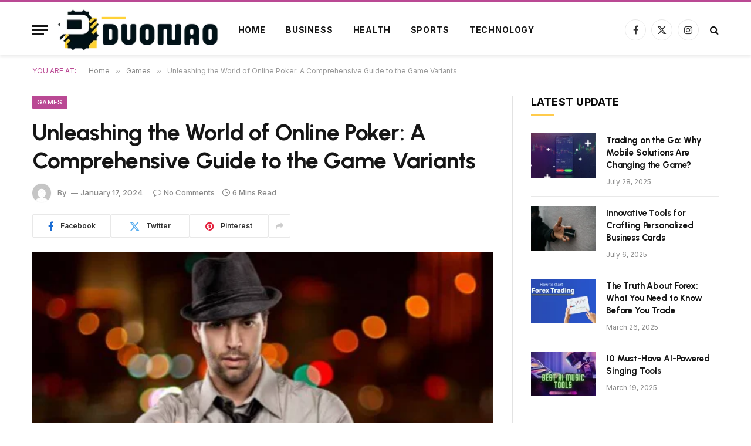

--- FILE ---
content_type: text/html; charset=UTF-8
request_url: https://duonao.net/unleashing-the-world-of-online-poker-a-comprehensive-guide-to-the-game-variants/
body_size: 22004
content:

<!DOCTYPE html>
<html lang="en-US" prefix="og: https://ogp.me/ns#" class="s-light site-s-light">

<head>

	<meta charset="UTF-8" />
	<meta name="viewport" content="width=device-width, initial-scale=1" />
		<style>img:is([sizes="auto" i], [sizes^="auto," i]) { contain-intrinsic-size: 3000px 1500px }</style>
	
<!-- Search Engine Optimization by Rank Math - https://rankmath.com/ -->
<title>Unleashing the World of Online Poker: A Comprehensive Guide to the Game Variants - Duonao</title><link rel="preload" as="image" imagesrcset="https://duonao.net/wp-content/uploads/2024/01/Online-Poker.png 561w, https://duonao.net/wp-content/uploads/2024/01/Online-Poker-300x202.png 300w, https://duonao.net/wp-content/uploads/2024/01/Online-Poker-150x101.png 150w, https://duonao.net/wp-content/uploads/2024/01/Online-Poker-450x303.png 450w" imagesizes="(max-width: 768px) 100vw, 768px" /><link rel="preload" as="font" href="https://duonao.net/wp-content/themes/smart-mag/css/icons/fonts/ts-icons.woff2?v3.2" type="font/woff2" crossorigin="anonymous" />
<meta name="description" content="Welcome to the enthralling universe of online poker, where the virtual felts buzz with anticipation, strategy, and the thrill of unpredictable outcomes. In"/>
<meta name="robots" content="index, follow, max-snippet:-1, max-video-preview:-1, max-image-preview:large"/>
<link rel="canonical" href="https://duonao.net/unleashing-the-world-of-online-poker-a-comprehensive-guide-to-the-game-variants/" />
<meta property="og:locale" content="en_US" />
<meta property="og:type" content="article" />
<meta property="og:title" content="Unleashing the World of Online Poker: A Comprehensive Guide to the Game Variants - Duonao" />
<meta property="og:description" content="Welcome to the enthralling universe of online poker, where the virtual felts buzz with anticipation, strategy, and the thrill of unpredictable outcomes. In" />
<meta property="og:url" content="https://duonao.net/unleashing-the-world-of-online-poker-a-comprehensive-guide-to-the-game-variants/" />
<meta property="og:site_name" content="Duonao" />
<meta property="article:tag" content="A Comprehensive Guide to the Game Variants" />
<meta property="article:tag" content="Game Variants" />
<meta property="article:tag" content="Online Poker" />
<meta property="article:section" content="Games" />
<meta property="og:image" content="https://duonao.net/wp-content/uploads/2024/01/Online-Poker.png" />
<meta property="og:image:secure_url" content="https://duonao.net/wp-content/uploads/2024/01/Online-Poker.png" />
<meta property="og:image:width" content="561" />
<meta property="og:image:height" content="378" />
<meta property="og:image:alt" content="Online Poker" />
<meta property="og:image:type" content="image/png" />
<meta property="article:published_time" content="2024-01-17T05:03:56+00:00" />
<meta name="twitter:card" content="summary_large_image" />
<meta name="twitter:title" content="Unleashing the World of Online Poker: A Comprehensive Guide to the Game Variants - Duonao" />
<meta name="twitter:description" content="Welcome to the enthralling universe of online poker, where the virtual felts buzz with anticipation, strategy, and the thrill of unpredictable outcomes. In" />
<meta name="twitter:image" content="https://duonao.net/wp-content/uploads/2024/01/Online-Poker.png" />
<meta name="twitter:label1" content="Time to read" />
<meta name="twitter:data1" content="5 minutes" />
<script type="application/ld+json" class="rank-math-schema">{"@context":"https://schema.org","@graph":[{"@type":["Person","Organization"],"@id":"https://duonao.net/#person","name":"Duoadmin","logo":{"@type":"ImageObject","@id":"https://duonao.net/#logo","url":"https://duonao.net/wp-content/uploads/2023/03/Duonao-Logo.png","contentUrl":"https://duonao.net/wp-content/uploads/2023/03/Duonao-Logo.png","caption":"Duonao","inLanguage":"en-US","width":"300","height":"80"},"image":{"@type":"ImageObject","@id":"https://duonao.net/#logo","url":"https://duonao.net/wp-content/uploads/2023/03/Duonao-Logo.png","contentUrl":"https://duonao.net/wp-content/uploads/2023/03/Duonao-Logo.png","caption":"Duonao","inLanguage":"en-US","width":"300","height":"80"}},{"@type":"WebSite","@id":"https://duonao.net/#website","url":"https://duonao.net","name":"Duonao","alternateName":"Duonao.net","publisher":{"@id":"https://duonao.net/#person"},"inLanguage":"en-US"},{"@type":"ImageObject","@id":"https://duonao.net/wp-content/uploads/2024/01/Online-Poker.png","url":"https://duonao.net/wp-content/uploads/2024/01/Online-Poker.png","width":"561","height":"378","caption":"Online Poker","inLanguage":"en-US"},{"@type":"WebPage","@id":"https://duonao.net/unleashing-the-world-of-online-poker-a-comprehensive-guide-to-the-game-variants/#webpage","url":"https://duonao.net/unleashing-the-world-of-online-poker-a-comprehensive-guide-to-the-game-variants/","name":"Unleashing the World of Online Poker: A Comprehensive Guide to the Game Variants - Duonao","datePublished":"2024-01-17T05:03:56+00:00","dateModified":"2024-01-17T05:03:56+00:00","isPartOf":{"@id":"https://duonao.net/#website"},"primaryImageOfPage":{"@id":"https://duonao.net/wp-content/uploads/2024/01/Online-Poker.png"},"inLanguage":"en-US"},{"@type":"Person","@id":"https://duonao.net/author/","url":"https://duonao.net/author/","image":{"@type":"ImageObject","@id":"https://secure.gravatar.com/avatar/?s=96&amp;d=mm&amp;r=g","url":"https://secure.gravatar.com/avatar/?s=96&amp;d=mm&amp;r=g","inLanguage":"en-US"}},{"@type":"BlogPosting","headline":"Unleashing the World of Online Poker: A Comprehensive Guide to the Game Variants - Duonao","keywords":"Online Poker","datePublished":"2024-01-17T05:03:56+00:00","dateModified":"2024-01-17T05:03:56+00:00","articleSection":"Games","author":{"@id":"https://duonao.net/author/"},"publisher":{"@id":"https://duonao.net/#person"},"description":"Welcome to the enthralling universe of online poker, where the virtual felts buzz with anticipation, strategy, and the thrill of unpredictable outcomes. In","name":"Unleashing the World of Online Poker: A Comprehensive Guide to the Game Variants - Duonao","@id":"https://duonao.net/unleashing-the-world-of-online-poker-a-comprehensive-guide-to-the-game-variants/#richSnippet","isPartOf":{"@id":"https://duonao.net/unleashing-the-world-of-online-poker-a-comprehensive-guide-to-the-game-variants/#webpage"},"image":{"@id":"https://duonao.net/wp-content/uploads/2024/01/Online-Poker.png"},"inLanguage":"en-US","mainEntityOfPage":{"@id":"https://duonao.net/unleashing-the-world-of-online-poker-a-comprehensive-guide-to-the-game-variants/#webpage"}}]}</script>
<!-- /Rank Math WordPress SEO plugin -->

<link rel='dns-prefetch' href='//fonts.googleapis.com' />
<link rel="alternate" type="application/rss+xml" title="Duonao &raquo; Feed" href="https://duonao.net/feed/" />
<link rel="alternate" type="application/rss+xml" title="Duonao &raquo; Comments Feed" href="https://duonao.net/comments/feed/" />
<link rel="alternate" type="application/rss+xml" title="Duonao &raquo; Unleashing the World of Online Poker: A Comprehensive Guide to the Game Variants Comments Feed" href="https://duonao.net/unleashing-the-world-of-online-poker-a-comprehensive-guide-to-the-game-variants/feed/" />
<script type="text/javascript">
/* <![CDATA[ */
window._wpemojiSettings = {"baseUrl":"https:\/\/s.w.org\/images\/core\/emoji\/15.1.0\/72x72\/","ext":".png","svgUrl":"https:\/\/s.w.org\/images\/core\/emoji\/15.1.0\/svg\/","svgExt":".svg","source":{"concatemoji":"https:\/\/duonao.net\/wp-includes\/js\/wp-emoji-release.min.js?ver=b4ad0eecc23b711cbeb46ffe7a445922"}};
/*! This file is auto-generated */
!function(i,n){var o,s,e;function c(e){try{var t={supportTests:e,timestamp:(new Date).valueOf()};sessionStorage.setItem(o,JSON.stringify(t))}catch(e){}}function p(e,t,n){e.clearRect(0,0,e.canvas.width,e.canvas.height),e.fillText(t,0,0);var t=new Uint32Array(e.getImageData(0,0,e.canvas.width,e.canvas.height).data),r=(e.clearRect(0,0,e.canvas.width,e.canvas.height),e.fillText(n,0,0),new Uint32Array(e.getImageData(0,0,e.canvas.width,e.canvas.height).data));return t.every(function(e,t){return e===r[t]})}function u(e,t,n){switch(t){case"flag":return n(e,"\ud83c\udff3\ufe0f\u200d\u26a7\ufe0f","\ud83c\udff3\ufe0f\u200b\u26a7\ufe0f")?!1:!n(e,"\ud83c\uddfa\ud83c\uddf3","\ud83c\uddfa\u200b\ud83c\uddf3")&&!n(e,"\ud83c\udff4\udb40\udc67\udb40\udc62\udb40\udc65\udb40\udc6e\udb40\udc67\udb40\udc7f","\ud83c\udff4\u200b\udb40\udc67\u200b\udb40\udc62\u200b\udb40\udc65\u200b\udb40\udc6e\u200b\udb40\udc67\u200b\udb40\udc7f");case"emoji":return!n(e,"\ud83d\udc26\u200d\ud83d\udd25","\ud83d\udc26\u200b\ud83d\udd25")}return!1}function f(e,t,n){var r="undefined"!=typeof WorkerGlobalScope&&self instanceof WorkerGlobalScope?new OffscreenCanvas(300,150):i.createElement("canvas"),a=r.getContext("2d",{willReadFrequently:!0}),o=(a.textBaseline="top",a.font="600 32px Arial",{});return e.forEach(function(e){o[e]=t(a,e,n)}),o}function t(e){var t=i.createElement("script");t.src=e,t.defer=!0,i.head.appendChild(t)}"undefined"!=typeof Promise&&(o="wpEmojiSettingsSupports",s=["flag","emoji"],n.supports={everything:!0,everythingExceptFlag:!0},e=new Promise(function(e){i.addEventListener("DOMContentLoaded",e,{once:!0})}),new Promise(function(t){var n=function(){try{var e=JSON.parse(sessionStorage.getItem(o));if("object"==typeof e&&"number"==typeof e.timestamp&&(new Date).valueOf()<e.timestamp+604800&&"object"==typeof e.supportTests)return e.supportTests}catch(e){}return null}();if(!n){if("undefined"!=typeof Worker&&"undefined"!=typeof OffscreenCanvas&&"undefined"!=typeof URL&&URL.createObjectURL&&"undefined"!=typeof Blob)try{var e="postMessage("+f.toString()+"("+[JSON.stringify(s),u.toString(),p.toString()].join(",")+"));",r=new Blob([e],{type:"text/javascript"}),a=new Worker(URL.createObjectURL(r),{name:"wpTestEmojiSupports"});return void(a.onmessage=function(e){c(n=e.data),a.terminate(),t(n)})}catch(e){}c(n=f(s,u,p))}t(n)}).then(function(e){for(var t in e)n.supports[t]=e[t],n.supports.everything=n.supports.everything&&n.supports[t],"flag"!==t&&(n.supports.everythingExceptFlag=n.supports.everythingExceptFlag&&n.supports[t]);n.supports.everythingExceptFlag=n.supports.everythingExceptFlag&&!n.supports.flag,n.DOMReady=!1,n.readyCallback=function(){n.DOMReady=!0}}).then(function(){return e}).then(function(){var e;n.supports.everything||(n.readyCallback(),(e=n.source||{}).concatemoji?t(e.concatemoji):e.wpemoji&&e.twemoji&&(t(e.twemoji),t(e.wpemoji)))}))}((window,document),window._wpemojiSettings);
/* ]]> */
</script>

<style id='wp-emoji-styles-inline-css' type='text/css'>

	img.wp-smiley, img.emoji {
		display: inline !important;
		border: none !important;
		box-shadow: none !important;
		height: 1em !important;
		width: 1em !important;
		margin: 0 0.07em !important;
		vertical-align: -0.1em !important;
		background: none !important;
		padding: 0 !important;
	}
</style>
<link rel='stylesheet' id='wp-block-library-css' href='https://duonao.net/wp-includes/css/dist/block-library/style.min.css?ver=b4ad0eecc23b711cbeb46ffe7a445922' type='text/css' media='all' />
<style id='classic-theme-styles-inline-css' type='text/css'>
/*! This file is auto-generated */
.wp-block-button__link{color:#fff;background-color:#32373c;border-radius:9999px;box-shadow:none;text-decoration:none;padding:calc(.667em + 2px) calc(1.333em + 2px);font-size:1.125em}.wp-block-file__button{background:#32373c;color:#fff;text-decoration:none}
</style>
<style id='global-styles-inline-css' type='text/css'>
:root{--wp--preset--aspect-ratio--square: 1;--wp--preset--aspect-ratio--4-3: 4/3;--wp--preset--aspect-ratio--3-4: 3/4;--wp--preset--aspect-ratio--3-2: 3/2;--wp--preset--aspect-ratio--2-3: 2/3;--wp--preset--aspect-ratio--16-9: 16/9;--wp--preset--aspect-ratio--9-16: 9/16;--wp--preset--color--black: #000000;--wp--preset--color--cyan-bluish-gray: #abb8c3;--wp--preset--color--white: #ffffff;--wp--preset--color--pale-pink: #f78da7;--wp--preset--color--vivid-red: #cf2e2e;--wp--preset--color--luminous-vivid-orange: #ff6900;--wp--preset--color--luminous-vivid-amber: #fcb900;--wp--preset--color--light-green-cyan: #7bdcb5;--wp--preset--color--vivid-green-cyan: #00d084;--wp--preset--color--pale-cyan-blue: #8ed1fc;--wp--preset--color--vivid-cyan-blue: #0693e3;--wp--preset--color--vivid-purple: #9b51e0;--wp--preset--gradient--vivid-cyan-blue-to-vivid-purple: linear-gradient(135deg,rgba(6,147,227,1) 0%,rgb(155,81,224) 100%);--wp--preset--gradient--light-green-cyan-to-vivid-green-cyan: linear-gradient(135deg,rgb(122,220,180) 0%,rgb(0,208,130) 100%);--wp--preset--gradient--luminous-vivid-amber-to-luminous-vivid-orange: linear-gradient(135deg,rgba(252,185,0,1) 0%,rgba(255,105,0,1) 100%);--wp--preset--gradient--luminous-vivid-orange-to-vivid-red: linear-gradient(135deg,rgba(255,105,0,1) 0%,rgb(207,46,46) 100%);--wp--preset--gradient--very-light-gray-to-cyan-bluish-gray: linear-gradient(135deg,rgb(238,238,238) 0%,rgb(169,184,195) 100%);--wp--preset--gradient--cool-to-warm-spectrum: linear-gradient(135deg,rgb(74,234,220) 0%,rgb(151,120,209) 20%,rgb(207,42,186) 40%,rgb(238,44,130) 60%,rgb(251,105,98) 80%,rgb(254,248,76) 100%);--wp--preset--gradient--blush-light-purple: linear-gradient(135deg,rgb(255,206,236) 0%,rgb(152,150,240) 100%);--wp--preset--gradient--blush-bordeaux: linear-gradient(135deg,rgb(254,205,165) 0%,rgb(254,45,45) 50%,rgb(107,0,62) 100%);--wp--preset--gradient--luminous-dusk: linear-gradient(135deg,rgb(255,203,112) 0%,rgb(199,81,192) 50%,rgb(65,88,208) 100%);--wp--preset--gradient--pale-ocean: linear-gradient(135deg,rgb(255,245,203) 0%,rgb(182,227,212) 50%,rgb(51,167,181) 100%);--wp--preset--gradient--electric-grass: linear-gradient(135deg,rgb(202,248,128) 0%,rgb(113,206,126) 100%);--wp--preset--gradient--midnight: linear-gradient(135deg,rgb(2,3,129) 0%,rgb(40,116,252) 100%);--wp--preset--font-size--small: 13px;--wp--preset--font-size--medium: 20px;--wp--preset--font-size--large: 36px;--wp--preset--font-size--x-large: 42px;--wp--preset--spacing--20: 0.44rem;--wp--preset--spacing--30: 0.67rem;--wp--preset--spacing--40: 1rem;--wp--preset--spacing--50: 1.5rem;--wp--preset--spacing--60: 2.25rem;--wp--preset--spacing--70: 3.38rem;--wp--preset--spacing--80: 5.06rem;--wp--preset--shadow--natural: 6px 6px 9px rgba(0, 0, 0, 0.2);--wp--preset--shadow--deep: 12px 12px 50px rgba(0, 0, 0, 0.4);--wp--preset--shadow--sharp: 6px 6px 0px rgba(0, 0, 0, 0.2);--wp--preset--shadow--outlined: 6px 6px 0px -3px rgba(255, 255, 255, 1), 6px 6px rgba(0, 0, 0, 1);--wp--preset--shadow--crisp: 6px 6px 0px rgba(0, 0, 0, 1);}:where(.is-layout-flex){gap: 0.5em;}:where(.is-layout-grid){gap: 0.5em;}body .is-layout-flex{display: flex;}.is-layout-flex{flex-wrap: wrap;align-items: center;}.is-layout-flex > :is(*, div){margin: 0;}body .is-layout-grid{display: grid;}.is-layout-grid > :is(*, div){margin: 0;}:where(.wp-block-columns.is-layout-flex){gap: 2em;}:where(.wp-block-columns.is-layout-grid){gap: 2em;}:where(.wp-block-post-template.is-layout-flex){gap: 1.25em;}:where(.wp-block-post-template.is-layout-grid){gap: 1.25em;}.has-black-color{color: var(--wp--preset--color--black) !important;}.has-cyan-bluish-gray-color{color: var(--wp--preset--color--cyan-bluish-gray) !important;}.has-white-color{color: var(--wp--preset--color--white) !important;}.has-pale-pink-color{color: var(--wp--preset--color--pale-pink) !important;}.has-vivid-red-color{color: var(--wp--preset--color--vivid-red) !important;}.has-luminous-vivid-orange-color{color: var(--wp--preset--color--luminous-vivid-orange) !important;}.has-luminous-vivid-amber-color{color: var(--wp--preset--color--luminous-vivid-amber) !important;}.has-light-green-cyan-color{color: var(--wp--preset--color--light-green-cyan) !important;}.has-vivid-green-cyan-color{color: var(--wp--preset--color--vivid-green-cyan) !important;}.has-pale-cyan-blue-color{color: var(--wp--preset--color--pale-cyan-blue) !important;}.has-vivid-cyan-blue-color{color: var(--wp--preset--color--vivid-cyan-blue) !important;}.has-vivid-purple-color{color: var(--wp--preset--color--vivid-purple) !important;}.has-black-background-color{background-color: var(--wp--preset--color--black) !important;}.has-cyan-bluish-gray-background-color{background-color: var(--wp--preset--color--cyan-bluish-gray) !important;}.has-white-background-color{background-color: var(--wp--preset--color--white) !important;}.has-pale-pink-background-color{background-color: var(--wp--preset--color--pale-pink) !important;}.has-vivid-red-background-color{background-color: var(--wp--preset--color--vivid-red) !important;}.has-luminous-vivid-orange-background-color{background-color: var(--wp--preset--color--luminous-vivid-orange) !important;}.has-luminous-vivid-amber-background-color{background-color: var(--wp--preset--color--luminous-vivid-amber) !important;}.has-light-green-cyan-background-color{background-color: var(--wp--preset--color--light-green-cyan) !important;}.has-vivid-green-cyan-background-color{background-color: var(--wp--preset--color--vivid-green-cyan) !important;}.has-pale-cyan-blue-background-color{background-color: var(--wp--preset--color--pale-cyan-blue) !important;}.has-vivid-cyan-blue-background-color{background-color: var(--wp--preset--color--vivid-cyan-blue) !important;}.has-vivid-purple-background-color{background-color: var(--wp--preset--color--vivid-purple) !important;}.has-black-border-color{border-color: var(--wp--preset--color--black) !important;}.has-cyan-bluish-gray-border-color{border-color: var(--wp--preset--color--cyan-bluish-gray) !important;}.has-white-border-color{border-color: var(--wp--preset--color--white) !important;}.has-pale-pink-border-color{border-color: var(--wp--preset--color--pale-pink) !important;}.has-vivid-red-border-color{border-color: var(--wp--preset--color--vivid-red) !important;}.has-luminous-vivid-orange-border-color{border-color: var(--wp--preset--color--luminous-vivid-orange) !important;}.has-luminous-vivid-amber-border-color{border-color: var(--wp--preset--color--luminous-vivid-amber) !important;}.has-light-green-cyan-border-color{border-color: var(--wp--preset--color--light-green-cyan) !important;}.has-vivid-green-cyan-border-color{border-color: var(--wp--preset--color--vivid-green-cyan) !important;}.has-pale-cyan-blue-border-color{border-color: var(--wp--preset--color--pale-cyan-blue) !important;}.has-vivid-cyan-blue-border-color{border-color: var(--wp--preset--color--vivid-cyan-blue) !important;}.has-vivid-purple-border-color{border-color: var(--wp--preset--color--vivid-purple) !important;}.has-vivid-cyan-blue-to-vivid-purple-gradient-background{background: var(--wp--preset--gradient--vivid-cyan-blue-to-vivid-purple) !important;}.has-light-green-cyan-to-vivid-green-cyan-gradient-background{background: var(--wp--preset--gradient--light-green-cyan-to-vivid-green-cyan) !important;}.has-luminous-vivid-amber-to-luminous-vivid-orange-gradient-background{background: var(--wp--preset--gradient--luminous-vivid-amber-to-luminous-vivid-orange) !important;}.has-luminous-vivid-orange-to-vivid-red-gradient-background{background: var(--wp--preset--gradient--luminous-vivid-orange-to-vivid-red) !important;}.has-very-light-gray-to-cyan-bluish-gray-gradient-background{background: var(--wp--preset--gradient--very-light-gray-to-cyan-bluish-gray) !important;}.has-cool-to-warm-spectrum-gradient-background{background: var(--wp--preset--gradient--cool-to-warm-spectrum) !important;}.has-blush-light-purple-gradient-background{background: var(--wp--preset--gradient--blush-light-purple) !important;}.has-blush-bordeaux-gradient-background{background: var(--wp--preset--gradient--blush-bordeaux) !important;}.has-luminous-dusk-gradient-background{background: var(--wp--preset--gradient--luminous-dusk) !important;}.has-pale-ocean-gradient-background{background: var(--wp--preset--gradient--pale-ocean) !important;}.has-electric-grass-gradient-background{background: var(--wp--preset--gradient--electric-grass) !important;}.has-midnight-gradient-background{background: var(--wp--preset--gradient--midnight) !important;}.has-small-font-size{font-size: var(--wp--preset--font-size--small) !important;}.has-medium-font-size{font-size: var(--wp--preset--font-size--medium) !important;}.has-large-font-size{font-size: var(--wp--preset--font-size--large) !important;}.has-x-large-font-size{font-size: var(--wp--preset--font-size--x-large) !important;}
:where(.wp-block-post-template.is-layout-flex){gap: 1.25em;}:where(.wp-block-post-template.is-layout-grid){gap: 1.25em;}
:where(.wp-block-columns.is-layout-flex){gap: 2em;}:where(.wp-block-columns.is-layout-grid){gap: 2em;}
:root :where(.wp-block-pullquote){font-size: 1.5em;line-height: 1.6;}
</style>
<link rel='stylesheet' id='cmplz-general-css' href='https://duonao.net/wp-content/plugins/complianz-gdpr/assets/css/cookieblocker.min.css?ver=1745864517' type='text/css' media='all' />
<link rel='stylesheet' id='smartmag-core-css' href='https://duonao.net/wp-content/themes/smart-mag/style.css?ver=10.3.0' type='text/css' media='all' />
<style id='smartmag-core-inline-css' type='text/css'>
:root { --c-main: #ba4994;
--c-main-rgb: 186,73,148;
--text-font: "Inter", system-ui, -apple-system, "Segoe UI", Arial, sans-serif;
--body-font: "Inter", system-ui, -apple-system, "Segoe UI", Arial, sans-serif;
--title-font: "Urbanist", system-ui, -apple-system, "Segoe UI", Arial, sans-serif;
--title-size-xs: 15px;
--title-size-s: 17px;
--title-fw-semi: 700;
--main-width: 1170px;
--sidebar-width: 31.925%; }
.post-title:not(._) { letter-spacing: -0.01em; }
.smart-head-main { --c-shadow: rgba(0,0,0,0.07); }
.smart-head-main .smart-head-mid { --head-h: 94px; border-top-width: 4px; border-top-color: var(--c-main); }
.navigation-main .menu > li > a { font-size: 14px; font-weight: bold; letter-spacing: .06em; }
.navigation-main .menu > li li a { font-weight: 500; }
.smart-head-mobile .smart-head-mid { border-top-width: 4px; border-top-color: var(--c-main); }
.smart-head-main .spc-social { --spc-social-fs: 16px; --spc-social-size: 36px; }
.main-footer .upper-footer { background-color: #f3eef2; }
.main-footer .lower-footer { background-color: #ffffff; }
.lower-footer .inner { padding-top: 42px; padding-bottom: 42px; }
.block-head-c2 .heading { font-size: 18px; font-weight: bold; letter-spacing: 0.025em; }
.block-head-c2 { --line-weight: 4px; --c-line: #ffcb4c; }
.block-head-c2 .heading { color: #0a0a0a; }
.s-dark .block-head-c2 .heading { color: #ffffff; }
.has-nums .l-post { --num-font: "Urbanist", system-ui, -apple-system, "Segoe UI", Arial, sans-serif; }
.has-nums-a .l-post .post-title:before,
.has-nums-b .l-post .content:before { font-weight: 500; }
.has-nums:not(.has-nums-c) { --num-color: var(--c-main); }
.has-nums-a .l-post .post-title:before,
.has-nums-b .l-post .content:before { content: counter(ts-loop) "."; }
.post-meta-single .meta-item, .post-meta-single .text-in { font-size: 13px; font-weight: 500; }
.entry-content { line-height: 1.75; }
.site-s-light .s-head-modern .sub-title { color: #5e5e5e; }
@media (min-width: 1200px) { .entry-content { font-size: 16px; }
.s-head-modern-a .post-title { font-size: 39px; } }
@media (min-width: 941px) and (max-width: 1200px) { .navigation-main .menu > li > a { font-size: calc(10px + (14px - 10px) * .7); } }
@media (max-width: 767px) { .post-meta-single .meta-item, .post-meta-single .text-in { font-size: 12px; } }


</style>
<link rel='stylesheet' id='smartmag-magnific-popup-css' href='https://duonao.net/wp-content/themes/smart-mag/css/lightbox.css?ver=10.3.0' type='text/css' media='all' />
<link rel='stylesheet' id='smartmag-icons-css' href='https://duonao.net/wp-content/themes/smart-mag/css/icons/icons.css?ver=10.3.0' type='text/css' media='all' />
<link rel='stylesheet' id='smartmag-gfonts-custom-css' href='https://fonts.googleapis.com/css?family=Inter%3A400%2C500%2C600%2C700%7CUrbanist%3A400%2C500%2C600%2C700&#038;display=swap' type='text/css' media='all' />
<script type="text/javascript" id="smartmag-lazy-inline-js-after">
/* <![CDATA[ */
/**
 * @copyright ThemeSphere
 * @preserve
 */
var BunyadLazy={};BunyadLazy.load=function(){function a(e,n){var t={};e.dataset.bgset&&e.dataset.sizes?(t.sizes=e.dataset.sizes,t.srcset=e.dataset.bgset):t.src=e.dataset.bgsrc,function(t){var a=t.dataset.ratio;if(0<a){const e=t.parentElement;if(e.classList.contains("media-ratio")){const n=e.style;n.getPropertyValue("--a-ratio")||(n.paddingBottom=100/a+"%")}}}(e);var a,o=document.createElement("img");for(a in o.onload=function(){var t="url('"+(o.currentSrc||o.src)+"')",a=e.style;a.backgroundImage!==t&&requestAnimationFrame(()=>{a.backgroundImage=t,n&&n()}),o.onload=null,o.onerror=null,o=null},o.onerror=o.onload,t)o.setAttribute(a,t[a]);o&&o.complete&&0<o.naturalWidth&&o.onload&&o.onload()}function e(t){t.dataset.loaded||a(t,()=>{document.dispatchEvent(new Event("lazyloaded")),t.dataset.loaded=1})}function n(t){"complete"===document.readyState?t():window.addEventListener("load",t)}return{initEarly:function(){var t,a=()=>{document.querySelectorAll(".img.bg-cover:not(.lazyload)").forEach(e)};"complete"!==document.readyState?(t=setInterval(a,150),n(()=>{a(),clearInterval(t)})):a()},callOnLoad:n,initBgImages:function(t){t&&n(()=>{document.querySelectorAll(".img.bg-cover").forEach(e)})},bgLoad:a}}(),BunyadLazy.load.initEarly();
/* ]]> */
</script>
<script type="text/javascript" src="https://duonao.net/wp-includes/js/jquery/jquery.min.js?ver=3.7.1" id="jquery-core-js"></script>
<script type="text/javascript" src="https://duonao.net/wp-includes/js/jquery/jquery-migrate.min.js?ver=3.4.1" id="jquery-migrate-js"></script>
<link rel="https://api.w.org/" href="https://duonao.net/wp-json/" /><link rel="alternate" title="JSON" type="application/json" href="https://duonao.net/wp-json/wp/v2/posts/228" /><link rel="EditURI" type="application/rsd+xml" title="RSD" href="https://duonao.net/xmlrpc.php?rsd" />
<link rel="alternate" title="oEmbed (JSON)" type="application/json+oembed" href="https://duonao.net/wp-json/oembed/1.0/embed?url=https%3A%2F%2Fduonao.net%2Funleashing-the-world-of-online-poker-a-comprehensive-guide-to-the-game-variants%2F" />
<link rel="alternate" title="oEmbed (XML)" type="text/xml+oembed" href="https://duonao.net/wp-json/oembed/1.0/embed?url=https%3A%2F%2Fduonao.net%2Funleashing-the-world-of-online-poker-a-comprehensive-guide-to-the-game-variants%2F&#038;format=xml" />

		<script>
		var BunyadSchemeKey = 'bunyad-scheme';
		(() => {
			const d = document.documentElement;
			const c = d.classList;
			var scheme = localStorage.getItem(BunyadSchemeKey);
			
			if (scheme) {
				d.dataset.origClass = c;
				scheme === 'dark' ? c.remove('s-light', 'site-s-light') : c.remove('s-dark', 'site-s-dark');
				c.add('site-s-' + scheme, 's-' + scheme);
			}
		})();
		</script>
		<meta name="generator" content="Elementor 3.28.4; features: additional_custom_breakpoints, e_local_google_fonts; settings: css_print_method-external, google_font-enabled, font_display-swap">
			<style>
				.e-con.e-parent:nth-of-type(n+4):not(.e-lazyloaded):not(.e-no-lazyload),
				.e-con.e-parent:nth-of-type(n+4):not(.e-lazyloaded):not(.e-no-lazyload) * {
					background-image: none !important;
				}
				@media screen and (max-height: 1024px) {
					.e-con.e-parent:nth-of-type(n+3):not(.e-lazyloaded):not(.e-no-lazyload),
					.e-con.e-parent:nth-of-type(n+3):not(.e-lazyloaded):not(.e-no-lazyload) * {
						background-image: none !important;
					}
				}
				@media screen and (max-height: 640px) {
					.e-con.e-parent:nth-of-type(n+2):not(.e-lazyloaded):not(.e-no-lazyload),
					.e-con.e-parent:nth-of-type(n+2):not(.e-lazyloaded):not(.e-no-lazyload) * {
						background-image: none !important;
					}
				}
			</style>
			<link rel="icon" href="https://duonao.net/wp-content/uploads/2023/03/cropped-Duonao-Logo-32x32.png" sizes="32x32" />
<link rel="icon" href="https://duonao.net/wp-content/uploads/2023/03/cropped-Duonao-Logo-192x192.png" sizes="192x192" />
<link rel="apple-touch-icon" href="https://duonao.net/wp-content/uploads/2023/03/cropped-Duonao-Logo-180x180.png" />
<meta name="msapplication-TileImage" content="https://duonao.net/wp-content/uploads/2023/03/cropped-Duonao-Logo-270x270.png" />


</head>

<body data-rsssl=1 class="wp-singular post-template-default single single-post postid-228 single-format-standard wp-theme-smart-mag right-sidebar post-layout-modern post-cat-113 has-lb has-lb-sm ts-img-hov-fade has-sb-sep layout-normal elementor-default elementor-kit-481">



<div class="main-wrap">

	
<div class="off-canvas-backdrop"></div>
<div class="mobile-menu-container off-canvas s-dark hide-menu-lg" id="off-canvas">

	<div class="off-canvas-head">
		<a href="#" class="close">
			<span class="visuallyhidden">Close Menu</span>
			<i class="tsi tsi-times"></i>
		</a>

		<div class="ts-logo">
			<img class="logo-mobile logo-image" src="https://duonao.net/wp-content/uploads/2023/03/Duonao-Logo.png" width="150" height="40" alt="Duonao"/>		</div>
	</div>

	<div class="off-canvas-content">

					<ul class="mobile-menu"></ul>
		
		
		
		<div class="spc-social-block spc-social spc-social-b smart-head-social">
		
			
				<a href="#" class="link service s-facebook" target="_blank" rel="nofollow noopener">
					<i class="icon tsi tsi-facebook"></i>					<span class="visuallyhidden">Facebook</span>
				</a>
									
			
				<a href="#" class="link service s-twitter" target="_blank" rel="nofollow noopener">
					<i class="icon tsi tsi-twitter"></i>					<span class="visuallyhidden">X (Twitter)</span>
				</a>
									
			
				<a href="#" class="link service s-instagram" target="_blank" rel="nofollow noopener">
					<i class="icon tsi tsi-instagram"></i>					<span class="visuallyhidden">Instagram</span>
				</a>
									
			
		</div>

		
	</div>

</div>
<div class="smart-head smart-head-b smart-head-main" id="smart-head" data-sticky="auto" data-sticky-type="smart" data-sticky-full>
	
	<div class="smart-head-row smart-head-mid smart-head-row-3 is-light has-center-nav smart-head-row-full">

		<div class="inner wrap">

							
				<div class="items items-left ">
				
<button class="offcanvas-toggle has-icon" type="button" aria-label="Menu">
	<span class="hamburger-icon hamburger-icon-a">
		<span class="inner"></span>
	</span>
</button>	<a href="https://duonao.net/" title="Duonao" rel="home" class="logo-link ts-logo logo-is-image">
		<span>
			
				
					<img src="https://duonao.net/wp-content/uploads/2023/03/Duonao-Logo-Dark.png" class="logo-image logo-image-dark" alt="Duonao" width="300" height="80"/><img src="https://duonao.net/wp-content/uploads/2023/03/Duonao-Logo.png" class="logo-image" alt="Duonao" width="300" height="80"/>
									 
					</span>
	</a>				</div>

							
				<div class="items items-center ">
					<div class="nav-wrap">
		<nav class="navigation navigation-main nav-hov-a">
			<ul id="menu-main-menu" class="menu"><li id="menu-item-12" class="menu-item menu-item-type-custom menu-item-object-custom menu-item-12"><a href="/">Home</a></li>
<li id="menu-item-28" class="menu-item menu-item-type-taxonomy menu-item-object-category menu-cat-5 menu-item-28"><a href="https://duonao.net/category/business/">Business</a></li>
<li id="menu-item-29" class="menu-item menu-item-type-taxonomy menu-item-object-category menu-cat-4 menu-item-29"><a href="https://duonao.net/category/health/">Health</a></li>
<li id="menu-item-31" class="menu-item menu-item-type-taxonomy menu-item-object-category menu-cat-6 menu-item-31"><a href="https://duonao.net/category/sports/">Sports</a></li>
<li id="menu-item-32" class="menu-item menu-item-type-taxonomy menu-item-object-category menu-cat-7 menu-item-32"><a href="https://duonao.net/category/technology/">Technology</a></li>
</ul>		</nav>
	</div>
				</div>

							
				<div class="items items-right ">
				
		<div class="spc-social-block spc-social spc-social-b smart-head-social">
		
			
				<a href="#" class="link service s-facebook" target="_blank" rel="nofollow noopener">
					<i class="icon tsi tsi-facebook"></i>					<span class="visuallyhidden">Facebook</span>
				</a>
									
			
				<a href="#" class="link service s-twitter" target="_blank" rel="nofollow noopener">
					<i class="icon tsi tsi-twitter"></i>					<span class="visuallyhidden">X (Twitter)</span>
				</a>
									
			
				<a href="#" class="link service s-instagram" target="_blank" rel="nofollow noopener">
					<i class="icon tsi tsi-instagram"></i>					<span class="visuallyhidden">Instagram</span>
				</a>
									
			
		</div>

		

	<a href="#" class="search-icon has-icon-only is-icon" title="Search">
		<i class="tsi tsi-search"></i>
	</a>

				</div>

						
		</div>
	</div>

	</div>
<div class="smart-head smart-head-a smart-head-mobile" id="smart-head-mobile" data-sticky="mid" data-sticky-type="smart" data-sticky-full>
	
	<div class="smart-head-row smart-head-mid smart-head-row-3 is-light smart-head-row-full">

		<div class="inner wrap">

							
				<div class="items items-left ">
				
<button class="offcanvas-toggle has-icon" type="button" aria-label="Menu">
	<span class="hamburger-icon hamburger-icon-a">
		<span class="inner"></span>
	</span>
</button>				</div>

							
				<div class="items items-center ">
					<a href="https://duonao.net/" title="Duonao" rel="home" class="logo-link ts-logo logo-is-image">
		<span>
			
									<img class="logo-mobile logo-image" src="https://duonao.net/wp-content/uploads/2023/03/Duonao-Logo.png" width="150" height="40" alt="Duonao"/>									 
					</span>
	</a>				</div>

							
				<div class="items items-right ">
				

	<a href="#" class="search-icon has-icon-only is-icon" title="Search">
		<i class="tsi tsi-search"></i>
	</a>

				</div>

						
		</div>
	</div>

	</div>
<nav class="breadcrumbs is-full-width breadcrumbs-a" id="breadcrumb"><div class="inner ts-contain "><span class="label">You are at:</span><span><a href="https://duonao.net/"><span>Home</span></a></span><span class="delim">&raquo;</span><span><a href="https://duonao.net/category/games/"><span>Games</span></a></span><span class="delim">&raquo;</span><span class="current">Unleashing the World of Online Poker: A Comprehensive Guide to the Game Variants</span></div></nav>
<div class="main ts-contain cf right-sidebar">
	
		

<div class="ts-row">
	<div class="col-8 main-content s-post-contain">

					<div class="the-post-header s-head-modern s-head-modern-a">
	<div class="post-meta post-meta-a post-meta-left post-meta-single has-below"><div class="post-meta-items meta-above"><span class="meta-item cat-labels">
						
						<a href="https://duonao.net/category/games/" class="category term-color-113" rel="category">Games</a>
					</span>
					</div><h1 class="is-title post-title">Unleashing the World of Online Poker: A Comprehensive Guide to the Game Variants</h1><div class="post-meta-items meta-below has-author-img"><span class="meta-item post-author has-img"><img alt='' src='https://secure.gravatar.com/avatar/?s=32&#038;d=mm&#038;r=g' srcset='https://secure.gravatar.com/avatar/?s=64&#038;d=mm&#038;r=g 2x' class='avatar avatar-32 photo avatar-default' height='32' width='32' decoding='async'/><span class="by">By</span> </span><span class="meta-item has-next-icon date"><time class="post-date" datetime="2024-01-17T05:03:56+00:00">January 17, 2024</time></span><span class="has-next-icon meta-item comments has-icon"><a href="https://duonao.net/unleashing-the-world-of-online-poker-a-comprehensive-guide-to-the-game-variants/#respond"><i class="tsi tsi-comment-o"></i>No Comments</a></span><span class="meta-item read-time has-icon"><i class="tsi tsi-clock"></i>6 Mins Read</span></div></div>
	<div class="post-share post-share-b spc-social-colors  post-share-b3">

				
		
				
			<a href="https://www.facebook.com/sharer.php?u=https%3A%2F%2Fduonao.net%2Funleashing-the-world-of-online-poker-a-comprehensive-guide-to-the-game-variants%2F" class="cf service s-facebook service-lg" 
				title="Share on Facebook" target="_blank" rel="nofollow noopener">
				<i class="tsi tsi-facebook"></i>
				<span class="label">Facebook</span>
							</a>
				
				
			<a href="https://twitter.com/intent/tweet?url=https%3A%2F%2Fduonao.net%2Funleashing-the-world-of-online-poker-a-comprehensive-guide-to-the-game-variants%2F&#038;text=Unleashing%20the%20World%20of%20Online%20Poker%3A%20A%20Comprehensive%20Guide%20to%20the%20Game%20Variants" class="cf service s-twitter service-lg" 
				title="Share on X (Twitter)" target="_blank" rel="nofollow noopener">
				<i class="tsi tsi-twitter"></i>
				<span class="label">Twitter</span>
							</a>
				
				
			<a href="https://pinterest.com/pin/create/button/?url=https%3A%2F%2Fduonao.net%2Funleashing-the-world-of-online-poker-a-comprehensive-guide-to-the-game-variants%2F&#038;media=https%3A%2F%2Fduonao.net%2Fwp-content%2Fuploads%2F2024%2F01%2FOnline-Poker.png&#038;description=Unleashing%20the%20World%20of%20Online%20Poker%3A%20A%20Comprehensive%20Guide%20to%20the%20Game%20Variants" class="cf service s-pinterest service-lg" 
				title="Share on Pinterest" target="_blank" rel="nofollow noopener">
				<i class="tsi tsi-pinterest"></i>
				<span class="label">Pinterest</span>
							</a>
				
				
			<a href="https://www.linkedin.com/shareArticle?mini=true&#038;url=https%3A%2F%2Fduonao.net%2Funleashing-the-world-of-online-poker-a-comprehensive-guide-to-the-game-variants%2F" class="cf service s-linkedin service-sm" 
				title="Share on LinkedIn" target="_blank" rel="nofollow noopener">
				<i class="tsi tsi-linkedin"></i>
				<span class="label">LinkedIn</span>
							</a>
				
				
			<a href="https://www.tumblr.com/share/link?url=https%3A%2F%2Fduonao.net%2Funleashing-the-world-of-online-poker-a-comprehensive-guide-to-the-game-variants%2F&#038;name=Unleashing%20the%20World%20of%20Online%20Poker%3A%20A%20Comprehensive%20Guide%20to%20the%20Game%20Variants" class="cf service s-tumblr service-sm" 
				title="Share on Tumblr" target="_blank" rel="nofollow noopener">
				<i class="tsi tsi-tumblr"></i>
				<span class="label">Tumblr</span>
							</a>
				
				
			<a href="mailto:?subject=Unleashing%20the%20World%20of%20Online%20Poker%3A%20A%20Comprehensive%20Guide%20to%20the%20Game%20Variants&#038;body=https%3A%2F%2Fduonao.net%2Funleashing-the-world-of-online-poker-a-comprehensive-guide-to-the-game-variants%2F" class="cf service s-email service-sm" 
				title="Share via Email" target="_blank" rel="nofollow noopener">
				<i class="tsi tsi-envelope-o"></i>
				<span class="label">Email</span>
							</a>
				
		
				
					<a href="#" class="show-more" title="Show More Social Sharing"><i class="tsi tsi-share"></i></a>
		
				
	</div>

	
	
</div>		
					<div class="single-featured">	
	<div class="featured">
				
			<a href="https://duonao.net/wp-content/uploads/2024/01/Online-Poker.png" class="image-link media-ratio ar-bunyad-main" title="Unleashing the World of Online Poker: A Comprehensive Guide to the Game Variants"><img loading="lazy" width="768" height="502" src="https://duonao.net/wp-content/uploads/2024/01/Online-Poker.png" class="attachment-bunyad-main size-bunyad-main no-lazy skip-lazy wp-post-image" alt="Online Poker" sizes="(max-width: 768px) 100vw, 768px" title="Unleashing the World of Online Poker: A Comprehensive Guide to the Game Variants" decoding="async" srcset="https://duonao.net/wp-content/uploads/2024/01/Online-Poker.png 561w, https://duonao.net/wp-content/uploads/2024/01/Online-Poker-300x202.png 300w, https://duonao.net/wp-content/uploads/2024/01/Online-Poker-150x101.png 150w, https://duonao.net/wp-content/uploads/2024/01/Online-Poker-450x303.png 450w" /></a>		
						
			</div>

	</div>
		
		<div class="the-post s-post-modern">

			<article id="post-228" class="post-228 post type-post status-publish format-standard has-post-thumbnail category-games tag-a-comprehensive-guide-to-the-game-variants tag-game-variants tag-online-poker">
				
<div class="post-content-wrap has-share-float">
						<div class="post-share-float share-float-b is-hidden spc-social-colors spc-social-colored">
	<div class="inner">
					<span class="share-text">Share</span>
		
		<div class="services">
					
				
			<a href="https://www.facebook.com/sharer.php?u=https%3A%2F%2Fduonao.net%2Funleashing-the-world-of-online-poker-a-comprehensive-guide-to-the-game-variants%2F" class="cf service s-facebook" target="_blank" title="Facebook" rel="nofollow noopener">
				<i class="tsi tsi-facebook"></i>
				<span class="label">Facebook</span>

							</a>
				
				
			<a href="https://twitter.com/intent/tweet?url=https%3A%2F%2Fduonao.net%2Funleashing-the-world-of-online-poker-a-comprehensive-guide-to-the-game-variants%2F&text=Unleashing%20the%20World%20of%20Online%20Poker%3A%20A%20Comprehensive%20Guide%20to%20the%20Game%20Variants" class="cf service s-twitter" target="_blank" title="Twitter" rel="nofollow noopener">
				<i class="tsi tsi-twitter"></i>
				<span class="label">Twitter</span>

							</a>
				
				
			<a href="https://pinterest.com/pin/create/button/?url=https%3A%2F%2Fduonao.net%2Funleashing-the-world-of-online-poker-a-comprehensive-guide-to-the-game-variants%2F&media=https%3A%2F%2Fduonao.net%2Fwp-content%2Fuploads%2F2024%2F01%2FOnline-Poker.png&description=Unleashing%20the%20World%20of%20Online%20Poker%3A%20A%20Comprehensive%20Guide%20to%20the%20Game%20Variants" class="cf service s-pinterest" target="_blank" title="Pinterest" rel="nofollow noopener">
				<i class="tsi tsi-pinterest-p"></i>
				<span class="label">Pinterest</span>

							</a>
				
				
			<a href="https://wa.me/?text=Unleashing%20the%20World%20of%20Online%20Poker%3A%20A%20Comprehensive%20Guide%20to%20the%20Game%20Variants%20https%3A%2F%2Fduonao.net%2Funleashing-the-world-of-online-poker-a-comprehensive-guide-to-the-game-variants%2F" class="cf service s-whatsapp" target="_blank" title="WhatsApp" rel="nofollow noopener">
				<i class="tsi tsi-whatsapp"></i>
				<span class="label">WhatsApp</span>

							</a>
				
				
			<a href="mailto:?subject=Unleashing%20the%20World%20of%20Online%20Poker%3A%20A%20Comprehensive%20Guide%20to%20the%20Game%20Variants&body=https%3A%2F%2Fduonao.net%2Funleashing-the-world-of-online-poker-a-comprehensive-guide-to-the-game-variants%2F" class="cf service s-email" target="_blank" title="Email" rel="nofollow noopener">
				<i class="tsi tsi-envelope-o"></i>
				<span class="label">Email</span>

							</a>
				
		
					
		</div>
	</div>		
</div>
			
	<div class="post-content cf entry-content content-spacious">

		
				
		<p>Welcome to the enthralling universe of <strong><a href="https://ggpoker.co.uk/" target="_blank" rel="noopener">online poker</a></strong>, where the virtual felts buzz with anticipation, strategy, and the thrill of unpredictable outcomes. In this guide, we embark on a journey to explore the diverse landscape of online poker game variants, delving into the nuances that make each one a unique and captivating experience.</p>
<p>Whether you&#8217;re a seasoned player seeking to expand your repertoire or a newcomer eager to grasp the essentials, this guide aims to be your trusted companion. From the ever-popular Texas Hold&#8217;em, a cornerstone in the realm of online poker, to the excitement of Pot Limit Omaha and the timeless allure of Five-Card Draw, we unravel the intricacies that define these games. So, shuffle your virtual deck, join us at the digital tables, and let&#8217;s explore the world of online poker together.</p>
<h2>Exploring Different Game Variants in Online Poker</h2>
<p>To begin our exploration, it&#8217;s crucial to understand that the beauty of online poker lies not only in its accessibility but also in the myriad ways the game can be played. The first key aspect to consider is the format of the game. While traditional cash games provide a steady and consistent structure, tournament play injects an element of excitement with escalating blinds and the potential for substantial payouts.</p>
<p>Moving beyond the format, the game variants themselves add an extra layer of complexity and intrigue. For those who relish strategic thinking and psychological warfare, Texas Hold&#8217;em stands tall as the crown jewel of online poker. Its popularity owes much to the World Series of Poker (WSOP) and televised events, captivating audiences worldwide. Meanwhile, the fast-paced action of Omaha, particularly in its Pot Limit form, attracts those seeking a different kind of challenge. The four-hole cards in Pot Limit Omaha open up a plethora of possibilities, demanding a nuanced approach to both offense and defense.</p>
<p>Delving further into the landscape, the classic allure of Five-Card Draw evokes a sense of nostalgia. In online poker, this variant offers a more straightforward gameplay style, making it an excellent choice for those who appreciate simplicity without sacrificing strategic depth. Additionally, Seven-Card Stud and its Hi-Lo counterpart present unique dynamics, where adaptability and an understanding of hand values become paramount.</p>
<p>As we navigate through these diverse game variants, it becomes evident that each one brings its own set of nuances, strategies, and thrills to the table. Whether you&#8217;re drawn to the strategic brilliance of Texas Hold&#8217;em, the dynamic nature of Pot Limit Omaha, or the classic charm of Five-Card Draw, the online poker landscape welcomes players to explore, adapt, and revel in the multifaceted world of possibilities.</p>
<h2>Mastering Texas Hold&#8217;em: The Most Popular Online Poker Game</h2>
<p>At the heart of Texas Hold&#8217;em lies the simplicity of its structure – each player is dealt two private cards, and five community cards are gradually revealed in the center of the table. This shared pool of cards serves as the foundation for crafting the best possible hand, and it&#8217;s this blend of individual cards and communal possibilities that creates the strategic richness unique to Texas Hold&#8217;em.</p>
<p>To ascend the ranks in mastering Texas Hold&#8217;em, one must first grasp the importance of position. The dealer button rotates clockwise, influencing the order in which players act. Players in later positions have the advantage of observing their opponents&#8217; actions before making decisions, offering valuable information for crafting effective strategies. Understanding how to leverage position – whether through aggressive plays when in a favorable spot or cautious moves from early positions – is a key component of mastering this dynamic game.</p>
<p>Moreover, proficiency in reading opponents and recognizing betting patterns becomes pivotal in the quest for Texas Hold&#8217;em mastery. The ability to discern the strength of an opponent&#8217;s hand through subtle cues, coupled with strategic betting to control the tempo of the game, sets skilled players apart. It&#8217;s a delicate dance of information and misdirection, where each decision contributes to the overarching narrative of the hand.</p>
<p>The concept of &#8216;bluffing&#8217; in Texas Hold&#8217;em adds an extra layer of complexity. Timing and perception play critical roles in executing successful bluffs, and mastering this art requires a keen understanding of the table dynamics, opponents&#8217; tendencies, and the ever-evolving context of the hand.</p>
<blockquote><p><strong>Read Also: <a href="https://duonao.net/choosing-the-right-partner-the-criteria-for-selecting-a-games-development-company/" target="_blank" rel="noopener">Criteria for Selecting a Games Development Company</a></strong></p></blockquote>
<h2>From Pot Limit Omaha to Five-Card Draw: Variety and Excitement in Online Poker</h2>
<p>Venturing beyond the confines of Texas Hold&#8217;em, the online poker landscape unfolds to reveal a plethora of exhilarating alternatives, each contributing its distinct flavor to the tapestry of variety and excitement. One such variant that has gained immense popularity is Pot Limit Omaha (PLO), a dynamic and action-packed game that elevates the intensity for those seeking a departure from the familiar rhythms of Texas Hold&#8217;em.</p>
<p>When you <strong><a href="https://ggpoker.co.uk/" target="_blank" rel="noopener">play online poker</a></strong>, particularly in the context of Pot Limit Omaha, the contrast with its predecessor becomes immediately apparent. In PLO, players are dealt four private cards, providing an expanded canvas for potential combinations. However, the catch lies in the fact that players must use precisely two of their hole cards in conjunction with three community cards to form their hand. This fundamental shift not only alters the strategic landscape but injects an additional layer of complexity, demanding a refined understanding of hand values and a heightened level of adaptability.</p>
<p>Pot Limit Omaha thrives on the concept of &#8216;big hands&#8217; – high-ranking combinations that can lead to substantial victories. The game&#8217;s dynamism is further heightened by the cap on betting, where players can wager up to the total size of the pot. This element of Pot Limit betting introduces an element of controlled aggression, creating an environment where strategic maneuvers and well-timed bets can significantly impact the outcome of a hand.</p>
<p>Transitioning from the intensity of PLO, the classic charm of Five-Card Draw beckons those who appreciate a simpler, yet equally engaging, form of online poker. In this variant, players are dealt five private cards, with the opportunity to exchange some or all of their cards in pursuit of a stronger hand. The absence of community cards places a premium on individual card selection and reading opponents, making it an ideal choice for those who relish the personal strategic decisions inherent in the draw format.</p>
<p>Beyond PLO and Five-Card Draw, the online poker realm continues to unfold with a multitude of variants, each offering a unique blend of challenge and entertainment. Seven-Card Stud and its Hi-Lo counterpart introduce a different rhythm, where the visible nature of cards on the table and the split pot dynamics add layers to the strategic tapestry.</p>

				
		
		
		
	</div>
</div>
	
	<div class="the-post-tags"><a href="https://duonao.net/tag/a-comprehensive-guide-to-the-game-variants/" rel="tag">A Comprehensive Guide to the Game Variants</a> <a href="https://duonao.net/tag/game-variants/" rel="tag">Game Variants</a> <a href="https://duonao.net/tag/online-poker/" rel="tag">Online Poker</a></div>
			</article>

			


			<div class="author-box">
			<section class="author-info">

	<img alt='' src='https://secure.gravatar.com/avatar/?s=95&#038;d=mm&#038;r=g' srcset='https://secure.gravatar.com/avatar/?s=190&#038;d=mm&#038;r=g 2x' class='avatar avatar-95 photo avatar-default' height='95' width='95' decoding='async'/>	
	<div class="description">
				
		<ul class="social-icons">
				</ul>
		
		<p class="bio"></p>
	</div>
	
</section>		</div>
	

	<section class="related-posts">
							
							
				<div class="block-head block-head-ac block-head-e block-head-e1 is-left">

					<h4 class="heading">Related <span class="color">Posts</span></h4>					
									</div>
				
			
				<section class="block-wrap block-grid mb-none" data-id="1">

				
			<div class="block-content">
					
	<div class="loop loop-grid loop-grid-sm grid grid-2 md:grid-2 xs:grid-1">

					
<article class="l-post grid-post grid-sm-post">

	
			<div class="media">

		
			<a href="https://duonao.net/trading-on-the-go-why-mobile-solutions-are-changing-the-game/" class="image-link media-ratio ratio-16-9" title="Trading on the Go: Why Mobile Solutions Are Changing the Game?"><span data-bgsrc="https://duonao.net/wp-content/uploads/2025/07/Trading-on-the-Go-Image-450x293.png" class="img bg-cover wp-post-image attachment-bunyad-medium size-bunyad-medium lazyload" data-bgset="https://duonao.net/wp-content/uploads/2025/07/Trading-on-the-Go-Image-450x293.png 450w, https://duonao.net/wp-content/uploads/2025/07/Trading-on-the-Go-Image-768x500.png 768w, https://duonao.net/wp-content/uploads/2025/07/Trading-on-the-Go-Image.png 861w" data-sizes="(max-width: 368px) 100vw, 368px" role="img" aria-label="Trading on the Go: Why Mobile Solutions Are Changing the Game?"></span></a>			
			
			
			
		
		</div>
	

	
		<div class="content">

			<div class="post-meta post-meta-a has-below"><h4 class="is-title post-title"><a href="https://duonao.net/trading-on-the-go-why-mobile-solutions-are-changing-the-game/">Trading on the Go: Why Mobile Solutions Are Changing the Game?</a></h4><div class="post-meta-items meta-below"><span class="meta-item post-author"><span class="by">By</span> <a href="https://duonao.net/author/duoadmin/" title="Posts by Duoadmin" rel="author">Duoadmin</a></span><span class="meta-item date"><span class="date-link"><time class="post-date" datetime="2025-07-28T10:01:40+00:00">July 28, 2025</time></span></span></div></div>			
			
			
		</div>

	
</article>					
<article class="l-post grid-post grid-sm-post">

	
			<div class="media">

		
			<a href="https://duonao.net/bitbola-the-ultimate-platform-for-crypto-sports-betting/" class="image-link media-ratio ratio-16-9" title="Bitbola: The Ultimate Platform for Crypto &#038; Sports Betting"><span data-bgsrc="https://duonao.net/wp-content/uploads/2025/02/Bitbola-Image-450x305.jpeg" class="img bg-cover wp-post-image attachment-bunyad-medium size-bunyad-medium lazyload" data-bgset="https://duonao.net/wp-content/uploads/2025/02/Bitbola-Image-450x305.jpeg 450w, https://duonao.net/wp-content/uploads/2025/02/Bitbola-Image.jpeg 714w" data-sizes="(max-width: 368px) 100vw, 368px" role="img" aria-label="Bitbola"></span></a>			
			
			
			
		
		</div>
	

	
		<div class="content">

			<div class="post-meta post-meta-a has-below"><h4 class="is-title post-title"><a href="https://duonao.net/bitbola-the-ultimate-platform-for-crypto-sports-betting/">Bitbola: The Ultimate Platform for Crypto &#038; Sports Betting</a></h4><div class="post-meta-items meta-below"><span class="meta-item post-author"><span class="by">By</span> </span><span class="meta-item date"><span class="date-link"><time class="post-date" datetime="2025-02-05T07:30:15+00:00">February 5, 2025</time></span></span></div></div>			
			
			
		</div>

	
</article>					
<article class="l-post grid-post grid-sm-post">

	
			<div class="media">

		
			<a href="https://duonao.net/top-slot-gacor-hari-ini-big-payouts-await/" class="image-link media-ratio ratio-16-9" title="Top Slot Gacor Hari Ini – Big Payouts Await!"><span data-bgsrc="https://duonao.net/wp-content/uploads/2025/02/Top-Slot-Gacor-Hari-Ini-Image-450x268.png" class="img bg-cover wp-post-image attachment-bunyad-medium size-bunyad-medium lazyload" data-bgset="https://duonao.net/wp-content/uploads/2025/02/Top-Slot-Gacor-Hari-Ini-Image-450x268.png 450w, https://duonao.net/wp-content/uploads/2025/02/Top-Slot-Gacor-Hari-Ini-Image-300x178.png 300w, https://duonao.net/wp-content/uploads/2025/02/Top-Slot-Gacor-Hari-Ini-Image-150x89.png 150w, https://duonao.net/wp-content/uploads/2025/02/Top-Slot-Gacor-Hari-Ini-Image.png 486w" data-sizes="(max-width: 368px) 100vw, 368px" role="img" aria-label="Top Slot Gacor Hari Ini"></span></a>			
			
			
			
		
		</div>
	

	
		<div class="content">

			<div class="post-meta post-meta-a has-below"><h4 class="is-title post-title"><a href="https://duonao.net/top-slot-gacor-hari-ini-big-payouts-await/">Top Slot Gacor Hari Ini – Big Payouts Await!</a></h4><div class="post-meta-items meta-below"><span class="meta-item post-author"><span class="by">By</span> </span><span class="meta-item date"><span class="date-link"><time class="post-date" datetime="2025-02-01T06:44:59+00:00">February 1, 2025</time></span></span></div></div>			
			
			
		</div>

	
</article>					
<article class="l-post grid-post grid-sm-post">

	
			<div class="media">

		
			<a href="https://duonao.net/strategies-and-tips-for-playing-sicbo-effectively-to-win/" class="image-link media-ratio ratio-16-9" title="Strategies and Tips for Playing Sicbo Effectively to Win"><span data-bgsrc="https://duonao.net/wp-content/uploads/2024/02/Playing-Sicbo-Effectively-450x292.png" class="img bg-cover wp-post-image attachment-bunyad-medium size-bunyad-medium lazyload" data-bgset="https://duonao.net/wp-content/uploads/2024/02/Playing-Sicbo-Effectively-450x292.png 450w, https://duonao.net/wp-content/uploads/2024/02/Playing-Sicbo-Effectively-768x499.png 768w, https://duonao.net/wp-content/uploads/2024/02/Playing-Sicbo-Effectively.png 801w" data-sizes="(max-width: 368px) 100vw, 368px" role="img" aria-label="Playing Sicbo Effectively"></span></a>			
			
			
			
		
		</div>
	

	
		<div class="content">

			<div class="post-meta post-meta-a has-below"><h4 class="is-title post-title"><a href="https://duonao.net/strategies-and-tips-for-playing-sicbo-effectively-to-win/">Strategies and Tips for Playing Sicbo Effectively to Win</a></h4><div class="post-meta-items meta-below"><span class="meta-item post-author"><span class="by">By</span> </span><span class="meta-item date"><span class="date-link"><time class="post-date" datetime="2024-02-29T17:40:28+00:00">February 29, 2024</time></span></span></div></div>			
			
			
		</div>

	
</article>		
	</div>

		
			</div>

		</section>
		
	</section>			
			<div class="comments">
				
	

			<div class="ts-comments-show">
			<a href="#" class="ts-button ts-button-b">
				Add A Comment			</a>
		</div>
	

	<div id="comments">
		<div class="comments-area ts-comments-hidden">

		
	
		<div id="respond" class="comment-respond">
		<div id="reply-title" class="h-tag comment-reply-title"><span class="heading">Leave A Reply</span> <small><a rel="nofollow" id="cancel-comment-reply-link" href="/unleashing-the-world-of-online-poker-a-comprehensive-guide-to-the-game-variants/#respond" style="display:none;">Cancel Reply</a></small></div><form action="https://duonao.net/wp-comments-post.php" method="post" id="commentform" class="comment-form">
			<p>
				<textarea name="comment" id="comment" cols="45" rows="8" aria-required="true" placeholder="Your Comment"  maxlength="65525" required="required"></textarea>
			</p><p class="form-field comment-form-author"><input id="author" name="author" type="text" placeholder="Name *" value="" size="30" maxlength="245" required='required' /></p>
<p class="form-field comment-form-email"><input id="email" name="email" type="email" placeholder="Email *" value="" size="30" maxlength="100" required='required' /></p>
<p class="form-field comment-form-url"><input id="url" name="url" type="text" inputmode="url" placeholder="Website" value="" size="30" maxlength="200" /></p>

		<p class="comment-form-cookies-consent">
			<input id="wp-comment-cookies-consent" name="wp-comment-cookies-consent" type="checkbox" value="yes" />
			<label for="wp-comment-cookies-consent">Save my name, email, and website in this browser for the next time I comment.
			</label>
		</p>
<p class="form-submit"><input name="submit" type="submit" id="comment-submit" class="submit" value="Post Comment" /> <input type='hidden' name='comment_post_ID' value='228' id='comment_post_ID' />
<input type='hidden' name='comment_parent' id='comment_parent' value='0' />
</p></form>	</div><!-- #respond -->
			</div>
	</div><!-- #comments -->
			</div>

		</div>
	</div>
	
			
	
	<aside class="col-4 main-sidebar has-sep" data-sticky="1">
	
			<div class="inner theiaStickySidebar">
		
			
		<div id="smartmag-block-posts-small-2" class="widget ts-block-widget smartmag-widget-posts-small">		
		<div class="block">
					<section class="block-wrap block-posts-small block-sc mb-none" data-id="2">

			<div class="widget-title block-head block-head-ac block-head block-head-ac block-head-c block-head-c2 is-left has-style"><h5 class="heading">Latest Update</h5></div>	
			<div class="block-content">
				
	<div class="loop loop-small loop-small-a loop-sep loop-small-sep grid grid-1 md:grid-1 sm:grid-1 xs:grid-1">

					
<article class="l-post small-post small-a-post m-pos-left">

	
			<div class="media">

		
			<a href="https://duonao.net/trading-on-the-go-why-mobile-solutions-are-changing-the-game/" class="image-link media-ratio ar-bunyad-thumb" title="Trading on the Go: Why Mobile Solutions Are Changing the Game?"><span data-bgsrc="https://duonao.net/wp-content/uploads/2025/07/Trading-on-the-Go-Image-300x195.png" class="img bg-cover wp-post-image attachment-medium size-medium lazyload" data-bgset="https://duonao.net/wp-content/uploads/2025/07/Trading-on-the-Go-Image-300x195.png 300w, https://duonao.net/wp-content/uploads/2025/07/Trading-on-the-Go-Image-768x500.png 768w, https://duonao.net/wp-content/uploads/2025/07/Trading-on-the-Go-Image-150x98.png 150w, https://duonao.net/wp-content/uploads/2025/07/Trading-on-the-Go-Image-450x293.png 450w, https://duonao.net/wp-content/uploads/2025/07/Trading-on-the-Go-Image.png 861w" data-sizes="(max-width: 107px) 100vw, 107px" role="img" aria-label="Trading on the Go: Why Mobile Solutions Are Changing the Game?"></span></a>			
			
			
			
		
		</div>
	

	
		<div class="content">

			<div class="post-meta post-meta-a post-meta-left has-below"><h4 class="is-title post-title"><a href="https://duonao.net/trading-on-the-go-why-mobile-solutions-are-changing-the-game/">Trading on the Go: Why Mobile Solutions Are Changing the Game?</a></h4><div class="post-meta-items meta-below"><span class="meta-item date"><span class="date-link"><time class="post-date" datetime="2025-07-28T10:01:40+00:00">July 28, 2025</time></span></span></div></div>			
			
			
		</div>

	
</article>	
					
<article class="l-post small-post small-a-post m-pos-left">

	
			<div class="media">

		
			<a href="https://duonao.net/innovative-tools-for-crafting-personalized-business-cards/" class="image-link media-ratio ar-bunyad-thumb" title="Innovative Tools for Crafting Personalized Business Cards"><span data-bgsrc="https://duonao.net/wp-content/uploads/2025/07/Innovative-Tools-for-Crafting-Personalized-Business-Cards-Image-300x223.png" class="img bg-cover wp-post-image attachment-medium size-medium lazyload" data-bgset="https://duonao.net/wp-content/uploads/2025/07/Innovative-Tools-for-Crafting-Personalized-Business-Cards-Image-300x223.png 300w, https://duonao.net/wp-content/uploads/2025/07/Innovative-Tools-for-Crafting-Personalized-Business-Cards-Image-150x112.png 150w, https://duonao.net/wp-content/uploads/2025/07/Innovative-Tools-for-Crafting-Personalized-Business-Cards-Image-450x335.png 450w, https://duonao.net/wp-content/uploads/2025/07/Innovative-Tools-for-Crafting-Personalized-Business-Cards-Image.png 623w" data-sizes="(max-width: 107px) 100vw, 107px" role="img" aria-label="Innovative Tools for Crafting Personalized Business Cards Image"></span></a>			
			
			
			
		
		</div>
	

	
		<div class="content">

			<div class="post-meta post-meta-a post-meta-left has-below"><h4 class="is-title post-title"><a href="https://duonao.net/innovative-tools-for-crafting-personalized-business-cards/">Innovative Tools for Crafting Personalized Business Cards</a></h4><div class="post-meta-items meta-below"><span class="meta-item date"><span class="date-link"><time class="post-date" datetime="2025-07-06T17:11:01+00:00">July 6, 2025</time></span></span></div></div>			
			
			
		</div>

	
</article>	
					
<article class="l-post small-post small-a-post m-pos-left">

	
			<div class="media">

		
			<a href="https://duonao.net/the-truth-about-forex-what-you-need-to-know-before-you-trade/" class="image-link media-ratio ar-bunyad-thumb" title="The Truth About Forex: What You Need to Know Before You Trade"><span data-bgsrc="https://duonao.net/wp-content/uploads/2025/03/The-Truth-About-Forex-300x183.png" class="img bg-cover wp-post-image attachment-medium size-medium lazyload" data-bgset="https://duonao.net/wp-content/uploads/2025/03/The-Truth-About-Forex-300x183.png 300w, https://duonao.net/wp-content/uploads/2025/03/The-Truth-About-Forex-768x469.png 768w, https://duonao.net/wp-content/uploads/2025/03/The-Truth-About-Forex-150x92.png 150w, https://duonao.net/wp-content/uploads/2025/03/The-Truth-About-Forex-450x275.png 450w, https://duonao.net/wp-content/uploads/2025/03/The-Truth-About-Forex.png 770w" data-sizes="(max-width: 107px) 100vw, 107px" role="img" aria-label="The Truth About Forex: What You Need to Know Before You Trade"></span></a>			
			
			
			
		
		</div>
	

	
		<div class="content">

			<div class="post-meta post-meta-a post-meta-left has-below"><h4 class="is-title post-title"><a href="https://duonao.net/the-truth-about-forex-what-you-need-to-know-before-you-trade/">The Truth About Forex: What You Need to Know Before You Trade</a></h4><div class="post-meta-items meta-below"><span class="meta-item date"><span class="date-link"><time class="post-date" datetime="2025-03-26T09:11:37+00:00">March 26, 2025</time></span></span></div></div>			
			
			
		</div>

	
</article>	
					
<article class="l-post small-post small-a-post m-pos-left">

	
			<div class="media">

		
			<a href="https://duonao.net/10-must-have-ai-powered-singing-tools/" class="image-link media-ratio ar-bunyad-thumb" title="10 Must-Have AI-Powered Singing Tools"><span data-bgsrc="https://duonao.net/wp-content/uploads/2025/03/10-Must-Have-AI-Powered-Singing-Tools-300x167.jpg" class="img bg-cover wp-post-image attachment-medium size-medium lazyload" data-bgset="https://duonao.net/wp-content/uploads/2025/03/10-Must-Have-AI-Powered-Singing-Tools-300x167.jpg 300w, https://duonao.net/wp-content/uploads/2025/03/10-Must-Have-AI-Powered-Singing-Tools-768x427.jpg 768w, https://duonao.net/wp-content/uploads/2025/03/10-Must-Have-AI-Powered-Singing-Tools-150x83.jpg 150w, https://duonao.net/wp-content/uploads/2025/03/10-Must-Have-AI-Powered-Singing-Tools-450x250.jpg 450w, https://duonao.net/wp-content/uploads/2025/03/10-Must-Have-AI-Powered-Singing-Tools.jpg 770w" data-sizes="(max-width: 107px) 100vw, 107px" role="img" aria-label="10 Must-Have AI-Powered Singing Tools"></span></a>			
			
			
			
		
		</div>
	

	
		<div class="content">

			<div class="post-meta post-meta-a post-meta-left has-below"><h4 class="is-title post-title"><a href="https://duonao.net/10-must-have-ai-powered-singing-tools/">10 Must-Have AI-Powered Singing Tools</a></h4><div class="post-meta-items meta-below"><span class="meta-item date"><span class="date-link"><time class="post-date" datetime="2025-03-19T13:54:06+00:00">March 19, 2025</time></span></span></div></div>			
			
			
		</div>

	
</article>	
		
	</div>

					</div>

		</section>
				</div>

		</div><div id="categories-2" class="widget widget_categories"><div class="widget-title block-head block-head-ac block-head block-head-ac block-head-c block-head-c2 is-left has-style"><h5 class="heading">Categories</h5></div>
			<ul>
					<li class="cat-item cat-item-124"><a href="https://duonao.net/category/automobile/">Automobile</a>
</li>
	<li class="cat-item cat-item-92"><a href="https://duonao.net/category/biography/">Biography</a>
</li>
	<li class="cat-item cat-item-5"><a href="https://duonao.net/category/business/">Business</a>
</li>
	<li class="cat-item cat-item-93"><a href="https://duonao.net/category/celebrities-wife/">Celebrities Wife</a>
</li>
	<li class="cat-item cat-item-175"><a href="https://duonao.net/category/center/">Center</a>
</li>
	<li class="cat-item cat-item-117"><a href="https://duonao.net/category/education/">Education</a>
</li>
	<li class="cat-item cat-item-13"><a href="https://duonao.net/category/entertainment/">Entertainment</a>
</li>
	<li class="cat-item cat-item-106"><a href="https://duonao.net/category/fashion/">Fashion</a>
</li>
	<li class="cat-item cat-item-221"><a href="https://duonao.net/category/film-news/">Film News</a>
</li>
	<li class="cat-item cat-item-113"><a href="https://duonao.net/category/games/">Games</a>
</li>
	<li class="cat-item cat-item-4"><a href="https://duonao.net/category/health/">Health</a>
</li>
	<li class="cat-item cat-item-12"><a href="https://duonao.net/category/hollywood/">Hollywood</a>
</li>
	<li class="cat-item cat-item-8"><a href="https://duonao.net/category/how-to/">How to</a>
</li>
	<li class="cat-item cat-item-270"><a href="https://duonao.net/category/jewelry/">Jewelry</a>
</li>
	<li class="cat-item cat-item-14"><a href="https://duonao.net/category/movies/">Movies</a>
</li>
	<li class="cat-item cat-item-222"><a href="https://duonao.net/category/others/">Others</a>
</li>
	<li class="cat-item cat-item-144"><a href="https://duonao.net/category/review/">Review</a>
</li>
	<li class="cat-item cat-item-233"><a href="https://duonao.net/category/social-media-status/">Social Media status</a>
</li>
	<li class="cat-item cat-item-6"><a href="https://duonao.net/category/sports/">Sports</a>
</li>
	<li class="cat-item cat-item-7"><a href="https://duonao.net/category/technology/">Technology</a>
</li>
			</ul>

			</div>		</div>
	
	</aside>
	
</div>
	</div>

			<footer class="main-footer cols-gap-lg footer-classic">

						<div class="upper-footer classic-footer-upper">
			<div class="ts-contain wrap">
		
					
			</div>
		</div>
		
	
			<div class="lower-footer classic-footer-lower">
			<div class="ts-contain wrap">
				<div class="inner">

					<div class="copyright">
						© 2023 Duonao.net. Powered by <a href="https://www.masitfirm.com/" target="block">MAS-IT Firm</a>.					</div>
					
												
						<div class="links">
							<div class="menu-footer-links-container"><ul id="menu-footer-links" class="menu"><li id="menu-item-149" class="menu-item menu-item-type-post_type menu-item-object-page menu-item-149"><a href="https://duonao.net/contact-us/">Contact Us</a></li>
</ul></div>						</div>
						
									</div>
			</div>
		</div>		
			</footer>
		
	
</div><!-- .main-wrap -->



	<div class="search-modal-wrap" data-scheme="dark">
		<div class="search-modal-box" role="dialog" aria-modal="true">

			<form method="get" class="search-form" action="https://duonao.net/">
				<input type="search" class="search-field live-search-query" name="s" placeholder="Search..." value="" required />

				<button type="submit" class="search-submit visuallyhidden">Submit</button>

				<p class="message">
					Type above and press <em>Enter</em> to search. Press <em>Esc</em> to cancel.				</p>
						
			</form>

		</div>
	</div>


<script type="speculationrules">
{"prefetch":[{"source":"document","where":{"and":[{"href_matches":"\/*"},{"not":{"href_matches":["\/wp-*.php","\/wp-admin\/*","\/wp-content\/uploads\/*","\/wp-content\/*","\/wp-content\/plugins\/*","\/wp-content\/themes\/smart-mag\/*","\/*\\?(.+)"]}},{"not":{"selector_matches":"a[rel~=\"nofollow\"]"}},{"not":{"selector_matches":".no-prefetch, .no-prefetch a"}}]},"eagerness":"conservative"}]}
</script>
<script type="application/ld+json">{"@context":"http:\/\/schema.org","@type":"Article","headline":"Unleashing the World of Online Poker: A Comprehensive Guide to the Game Variants","url":"https:\/\/duonao.net\/unleashing-the-world-of-online-poker-a-comprehensive-guide-to-the-game-variants\/","image":{"@type":"ImageObject","url":"https:\/\/duonao.net\/wp-content\/uploads\/2024\/01\/Online-Poker.png","width":561,"height":378},"datePublished":"2024-01-17T05:03:56+00:00","dateModified":"2024-01-17T05:03:56+00:00","author":{"@type":"Person","name":"","url":""},"publisher":{"@type":"Organization","name":"Duonao","sameAs":"https:\/\/duonao.net","logo":{"@type":"ImageObject","url":"https:\/\/duonao.net\/wp-content\/uploads\/2023\/03\/Duonao-Logo.png"}},"mainEntityOfPage":{"@type":"WebPage","@id":"https:\/\/duonao.net\/unleashing-the-world-of-online-poker-a-comprehensive-guide-to-the-game-variants\/"}}</script>
			<script>
				const lazyloadRunObserver = () => {
					const lazyloadBackgrounds = document.querySelectorAll( `.e-con.e-parent:not(.e-lazyloaded)` );
					const lazyloadBackgroundObserver = new IntersectionObserver( ( entries ) => {
						entries.forEach( ( entry ) => {
							if ( entry.isIntersecting ) {
								let lazyloadBackground = entry.target;
								if( lazyloadBackground ) {
									lazyloadBackground.classList.add( 'e-lazyloaded' );
								}
								lazyloadBackgroundObserver.unobserve( entry.target );
							}
						});
					}, { rootMargin: '200px 0px 200px 0px' } );
					lazyloadBackgrounds.forEach( ( lazyloadBackground ) => {
						lazyloadBackgroundObserver.observe( lazyloadBackground );
					} );
				};
				const events = [
					'DOMContentLoaded',
					'elementor/lazyload/observe',
				];
				events.forEach( ( event ) => {
					document.addEventListener( event, lazyloadRunObserver );
				} );
			</script>
			<script type="application/ld+json">{"@context":"https:\/\/schema.org","@type":"BreadcrumbList","itemListElement":[{"@type":"ListItem","position":1,"item":{"@type":"WebPage","@id":"https:\/\/duonao.net\/","name":"Home"}},{"@type":"ListItem","position":2,"item":{"@type":"WebPage","@id":"https:\/\/duonao.net\/category\/games\/","name":"Games"}},{"@type":"ListItem","position":3,"item":{"@type":"WebPage","@id":"https:\/\/duonao.net\/unleashing-the-world-of-online-poker-a-comprehensive-guide-to-the-game-variants\/","name":"Unleashing the World of Online Poker: A Comprehensive Guide to the Game Variants"}}]}</script>
<script type="text/javascript" id="smartmag-lazyload-js-extra">
/* <![CDATA[ */
var BunyadLazyConf = {"type":"normal"};
/* ]]> */
</script>
<script type="text/javascript" src="https://duonao.net/wp-content/themes/smart-mag/js/lazyload.js?ver=10.3.0" id="smartmag-lazyload-js"></script>
<script type="text/javascript" src="https://duonao.net/wp-content/themes/smart-mag/js/jquery.mfp-lightbox.js?ver=10.3.0" id="magnific-popup-js"></script>
<script type="text/javascript" src="https://duonao.net/wp-content/themes/smart-mag/js/jquery.sticky-sidebar.js?ver=10.3.0" id="theia-sticky-sidebar-js"></script>
<script type="text/javascript" id="smartmag-theme-js-extra">
/* <![CDATA[ */
var Bunyad = {"ajaxurl":"https:\/\/duonao.net\/wp-admin\/admin-ajax.php"};
/* ]]> */
</script>
<script type="text/javascript" src="https://duonao.net/wp-content/themes/smart-mag/js/theme.js?ver=10.3.0" id="smartmag-theme-js"></script>
<script type="text/javascript" src="https://duonao.net/wp-content/themes/smart-mag/js/float-share.js?ver=10.3.0" id="smartmag-float-share-js"></script>
<script type="text/javascript" src="https://duonao.net/wp-includes/js/comment-reply.min.js?ver=b4ad0eecc23b711cbeb46ffe7a445922" id="comment-reply-js" async="async" data-wp-strategy="async"></script>
			<script data-category="functional">
											</script>
			

</body>
</html>

<!-- Page cached by LiteSpeed Cache 7.6.2 on 2025-12-11 18:13:16 -->